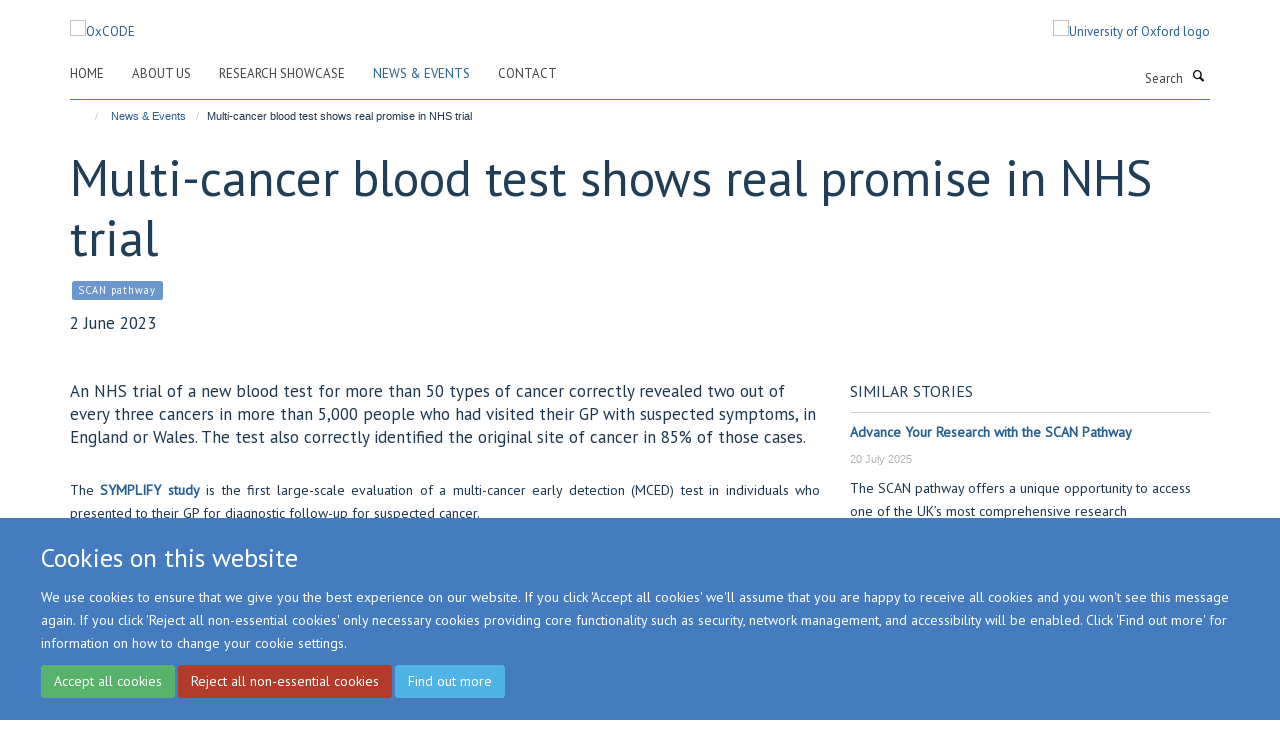

--- FILE ---
content_type: text/html;charset=utf-8
request_url: https://www.oxcode.ox.ac.uk/news/multi-cancer-blood-test-shows-real-promise-in-nhs-trial
body_size: 9157
content:
<!doctype html>
<html xmlns="http://www.w3.org/1999/xhtml" lang="en" xml:lang="en">

    <head><base href="https://www.oxcode.ox.ac.uk/news/multi-cancer-blood-test-shows-real-promise-in-nhs-trial/" />
        <meta charset="utf-8" />
        <meta name="viewport" content="width=device-width, initial-scale=1.0" />
        <meta name="apple-mobile-web-app-capable" content="yes" />
        <meta name="apple-mobile-web-app-title" content="Haiku" />
        
        <meta http-equiv="Content-Type" content="text/html; charset=utf-8" /><meta content="An NHS trial of a new blood test for more than 50 types of cancer correctly revealed two out of every three cancers in more than 5,000 people who had visited their GP with suspected symptoms, in England or Wales. The test also correctly identified the original site of cancer in 85% of those cases." name="description" /><meta name="og:title" content="Multi-cancer blood test shows real promise in NHS trial" /><meta name="og:description" content="An NHS trial of a new blood test for more than 50 types of cancer correctly revealed two out of every three cancers in more than 5,000 people who had visited their GP with suspected symptoms, in England or Wales. The test also correctly identified the original site of cancer in 85% of those cases." /><meta name="og:url" content="https://www.oxcode.ox.ac.uk/news/multi-cancer-blood-test-shows-real-promise-in-nhs-trial" /><meta name="og:image" content="https://www.oxcode.ox.ac.uk/images/news/blood-test-pixabay/responsive_image?scale=w1140&amp;ratio=r16x9" /><meta name="twitter:card" content="summary_large_image" /><meta name="twitter:title" content="Multi-cancer blood test shows real promise in NHS trial" /><meta name="twitter:description" content="An NHS trial of a new blood test for more than 50 types of cancer correctly revealed two out of every three cancers in more than 5,000 people who had visited their GP with suspected symptoms, in England or Wales. The test also correctly identified the original site of cancer in 85% of those cases." /><meta name="twitter:image" content="https://www.oxcode.ox.ac.uk/images/news/blood-test-pixabay/responsive_image?scale=w1140&amp;ratio=r16x9" /><meta name="generator" content="Plone - http://plone.org" /><meta itemprop="url" content="https://www.oxcode.ox.ac.uk/news/multi-cancer-blood-test-shows-real-promise-in-nhs-trial" /><title>Multi-cancer blood test shows real promise in NHS trial — OxCODE</title>
        
        
        
        
        
    <link rel="stylesheet" type="text/css" media="screen" href="https://www.oxcode.ox.ac.uk/portal_css/Turnkey%20Theme/resourcecollective.cookielawcookielaw-cachekey-51342a3752059e9fa39d2ffcf7221a3c.css" /><link rel="stylesheet" type="text/css" href="https://www.oxcode.ox.ac.uk/portal_css/Turnkey%20Theme/themebootstrapcssselect2-cachekey-9ede7f1068880e6d07aa8439bde9ae88.css" /><link rel="stylesheet" type="text/css" href="https://www.oxcode.ox.ac.uk/portal_css/Turnkey%20Theme/themebootstrapcssmagnific.popup-cachekey-5626d06c17b71263ff3408e517113223.css" /><link rel="stylesheet" type="text/css" media="screen" href="https://www.oxcode.ox.ac.uk/portal_css/Turnkey%20Theme/resourcecollective.covercsscover-cachekey-9c7a795b6777ec2cf34d5b6cd50fb075.css" /><link rel="stylesheet" type="text/css" media="screen" href="https://www.oxcode.ox.ac.uk/portal_css/Turnkey%20Theme/resourcehaiku.coveroverlays-cachekey-ec9e8e720bc80d804a098728fe3c5862.css" /><link rel="stylesheet" type="text/css" href="https://www.oxcode.ox.ac.uk/portal_css/Turnkey%20Theme/resourcehaiku.coverhaiku.chooser-cachekey-af013babf032b9ebdb267b397a2909d1.css" /><link rel="stylesheet" type="text/css" href="https://www.oxcode.ox.ac.uk/portal_css/Turnkey%20Theme/resourcehaiku.widgets.imagehaiku.image.widget-cachekey-772f542ca3287c49d5ada3995e58a155.css" /><link rel="canonical" href="https://www.oxcode.ox.ac.uk/news/multi-cancer-blood-test-shows-real-promise-in-nhs-trial" /><link rel="search" href="https://www.oxcode.ox.ac.uk/@@search" title="Search this site" /><link rel="shortcut icon" type="image/x-icon" href="https://www.oxcode.ox.ac.uk/favicon.ico?v=382d9b44-f906-11f0-be55-c7bc867cde1e" /><link rel="apple-touch-icon" href="https://www.oxcode.ox.ac.uk/apple-touch-icon.png?v=382d9b45-f906-11f0-be55-c7bc867cde1e" /><script type="text/javascript" src="https://www.oxcode.ox.ac.uk/portal_javascripts/Turnkey%20Theme/resourcecollective.cookielawcookielaw_disabler-cachekey-05f9319dc92840fe635c6807f195bcc2.js"></script><script type="text/javascript" src="https://www.oxcode.ox.ac.uk/portal_javascripts/Turnkey%20Theme/themebootstrapjsvendorrespond-cachekey-37ac4c9c5b9c2d573799b306250c72a2.js"></script><script type="text/javascript" src="https://www.oxcode.ox.ac.uk/portal_javascripts/Turnkey%20Theme/resourceplone.app.jquery-cachekey-a8ed12006a16f2f04b710acd36d1f445.js"></script><script type="text/javascript" src="https://www.oxcode.ox.ac.uk/portal_javascripts/Turnkey%20Theme/++theme++bootstrap/js/vendor/bootstrap.js"></script><script type="text/javascript" src="https://www.oxcode.ox.ac.uk/portal_javascripts/Turnkey%20Theme/themebootstrapjspluginsvendorjquery.trunk8-cachekey-c014c427c37d218ed19a2ee83217ce76.js"></script><script type="text/javascript" src="https://www.oxcode.ox.ac.uk/portal_javascripts/Turnkey%20Theme/plone_javascript_variables-cachekey-02a04408f5bd6b1b2ec8e5d11497ab9f.js"></script><script type="text/javascript" src="https://www.oxcode.ox.ac.uk/portal_javascripts/Turnkey%20Theme/resourceplone.app.jquerytools-cachekey-a3cc02d88654815d3da78dfd07e37132.js"></script><script type="text/javascript" src="https://www.oxcode.ox.ac.uk/portal_javascripts/Turnkey%20Theme/mark_special_links-cachekey-8f85f823b1e296e327317981001df40d.js"></script><script type="text/javascript" src="https://www.oxcode.ox.ac.uk/portal_javascripts/Turnkey%20Theme/resourceplone.app.discussion.javascriptscomments-cachekey-b0de14889cb83eafc0f43a397061d9b0.js"></script><script type="text/javascript" src="https://www.oxcode.ox.ac.uk/portal_javascripts/Turnkey%20Theme/themebootstrapjspluginsvendorselect2-cachekey-921c18e6194c213dd37596aa927ba670.js"></script><script type="text/javascript" src="https://www.oxcode.ox.ac.uk/portal_javascripts/Turnkey%20Theme/++theme++bootstrap/js/plugins/vendor/jquery.html5-placeholder-shim.js"></script><script type="text/javascript" src="https://www.oxcode.ox.ac.uk/portal_javascripts/Turnkey%20Theme/++theme++bootstrap/js/vendor/hammer.js"></script><script type="text/javascript" src="https://www.oxcode.ox.ac.uk/portal_javascripts/Turnkey%20Theme/themebootstrapjspluginshaikujquery.navigation-portlets-cachekey-172774220df6a0eb8d07eeeb7ed6552d.js"></script><script type="text/javascript" src="https://www.oxcode.ox.ac.uk/portal_javascripts/Turnkey%20Theme/themebootstrapjspluginsvendormasonry-cachekey-aa80290ae362548001a606bb779d4d14.js"></script><script type="text/javascript" src="https://www.oxcode.ox.ac.uk/portal_javascripts/Turnkey%20Theme/themebootstrapjspluginsvendorimagesloaded-cachekey-49f09f9e4187ff1cf2f73a8d59644032.js"></script><script type="text/javascript" src="https://www.oxcode.ox.ac.uk/portal_javascripts/Turnkey%20Theme/++theme++bootstrap/js/plugins/vendor/jquery.lazysizes.js"></script><script type="text/javascript" src="https://www.oxcode.ox.ac.uk/portal_javascripts/Turnkey%20Theme/++theme++bootstrap/js/plugins/vendor/jquery.magnific.popup.js"></script><script type="text/javascript" src="https://www.oxcode.ox.ac.uk/portal_javascripts/Turnkey%20Theme/themebootstrapjspluginsvendorjquery.toc-cachekey-2e73de34dea1acd3bf6a5314e65bd525.js"></script><script type="text/javascript" src="https://www.oxcode.ox.ac.uk/portal_javascripts/Turnkey%20Theme/++theme++bootstrap/js/turnkey-various.js"></script><script type="text/javascript" src="https://www.oxcode.ox.ac.uk/portal_javascripts/Turnkey%20Theme/resourcecollective.coverjsmain-cachekey-cb97d67e16083b574af2697e63a55eb5.js"></script><script type="text/javascript" src="https://www.oxcode.ox.ac.uk/portal_javascripts/Turnkey%20Theme/resourcehaiku.mmenu.jsjquery.mmenu.all.min-cachekey-3b4163e5c3641ef56ef3fe165d05b585.js"></script><script type="text/javascript" src="https://www.oxcode.ox.ac.uk/portal_javascripts/Turnkey%20Theme/resourcecollective.cookielawcookielaw_banner-cachekey-f347759d7154deb65ecac155d980d576.js"></script><script type="text/javascript">
        jQuery(function($){
            if (typeof($.datepicker) != "undefined"){
              $.datepicker.setDefaults(
                jQuery.extend($.datepicker.regional[''],
                {dateFormat: 'mm/dd/yy'}));
            }
        });
        </script><script async="" src="https://www.googletagmanager.com/gtag/js?id=UA-154728165-1"></script><script>
  window.dataLayer = window.dataLayer || [];
  function gtag(){dataLayer.push(arguments);}
  gtag('js', new Date());

  gtag('config', 'UA-154728165-1', { 'anonymize_ip': true });
  gtag('config', 'G-H98T7H7ZQ8');
</script><script async="" src="https://www.googletagmanager.com/gtag/js?id=G-M7W1X47XY6"></script><script>
window.dataLayer = window.dataLayer || [];
function gtag(){dataLayer.push(arguments);}
gtag('js', new Date());
gtag('config', 'G-M7W1X47XY6');
</script>
    <link href="https://www.oxcode.ox.ac.uk/++theme++sublime-tufts-blue/screen.css" rel="stylesheet" />
  
    <link href="https://www.oxcode.ox.ac.uk/++theme++sublime-tufts-blue/style.css" rel="stylesheet" />
  <style type="text/css" class="extra-css" id="global-extra-css">@import url("https://tools.ndm.ox.ac.uk/haiku_css/general.css");</style></head>

    <body class="template-view portaltype-newsitem site-Plone section-news subsection-multi-cancer-blood-test-shows-real-promise-in-nhs-trial userrole-anonymous no-toolbar mount-040" dir="ltr"><div id="cookienotification">

    <div class="container">
    
        <div class="row">
        
            <div class="col-md-12">
                <h2>
                    Cookies on this website
                </h2>
                
            </div>
        
            <div class="col-md-12">
                <p>
                    We use cookies to ensure that we give you the best experience on our website. If you click 'Accept all cookies' we'll assume that you are happy to receive all cookies and you won't see this message again. If you click 'Reject all non-essential cookies' only necessary cookies providing core functionality such as security, network management, and accessibility will be enabled. Click 'Find out more' for information on how to change your cookie settings.
                </p>
                
            </div>
    
            <div class="col-md-12">
                <a class="btn btn-success cookie-continue" href="https://www.oxcode.ox.ac.uk/@@enable-cookies?&amp;came_from=https://www.oxcode.ox.ac.uk/news/multi-cancer-blood-test-shows-real-promise-in-nhs-trial">Accept all cookies</a>
                <a class="btn btn-danger cookie-disable" href="https://www.oxcode.ox.ac.uk/@@disable-cookies?came_from=https://www.oxcode.ox.ac.uk/news/multi-cancer-blood-test-shows-real-promise-in-nhs-trial">Reject all non-essential cookies</a>
                <a class="btn btn-info cookie-more" href="https://www.oxcode.ox.ac.uk/cookies">Find out more</a>
            </div> 
            
        </div>
    
    </div>
     
</div><div id="site-wrapper" class="container-fluid">

            <div class="modal fade" id="modal" tabindex="-1" role="dialog" aria-hidden="true"></div>

            

            

            <div id="site-header" class="container">

                <div id="site-status"></div>

                

                <header class="row">
                    <div class="col-xs-10 col-sm-6">
                        <a id="primary-logo" title="OxCODE" href="https://www.oxcode.ox.ac.uk"><img src="https://www.oxcode.ox.ac.uk/images/logos/ox_centre_cancer_early_detection_and_prevention_logo_cmyk_larger.png" alt="OxCODE" /></a>
                    </div>
                    <div class="col-sm-6 hidden-xs">
                        <div class="heading-spaced">
                            <div id="site__secondary-logo">
                                
        <a href="http://www.ox.ac.uk/" title="University of Oxford logo" target="_blank" rel="noopener"><img src="https://www.oxcode.ox.ac.uk/images/logos/square-rbg.png" alt="University of Oxford logo" class="img-responsive logo-secondary" /></a>
    
                            </div>
                            <div id="site-actions">

        <ul class="list-unstyled list-inline text-right">
    
            
    
            
                
                    <li id="siteaction-sitemap">
                        <a href="https://www.oxcode.ox.ac.uk/sitemap" title="" accesskey="3">Site Map</a>
                    </li>
                
            
            
                
                    <li id="siteaction-accessibility">
                        <a href="https://www.oxcode.ox.ac.uk/accessibility" title="" accesskey="0">Accessibility</a>
                    </li>
                
            
            
                
                    <li id="siteaction-cookie-policy">
                        <a href="https://www.oxcode.ox.ac.uk/cookies" title="" accesskey="">Cookies</a>
                    </li>
                
            
            
                
                    <li id="siteaction-contact-us">
                        <a href="https://www.oxcode.ox.ac.uk/contact" title="" accesskey="">Contact us</a>
                    </li>
                
            
            
                
                    <li id="siteaction-login">
                        <a href="https://www.oxcode.ox.ac.uk/Shibboleth.sso/Login?target=https://www.oxcode.ox.ac.uk/shibboleth_loggedin?came_from=https://www.oxcode.ox.ac.uk/news/multi-cancer-blood-test-shows-real-promise-in-nhs-trial" title="" accesskey="">Log in</a>
                    </li>
                
            
    
        </ul>
    </div>
                        </div>
                    </div>
                    <div class="col-xs-2 visible-xs">
                        <a href="#mmenu" role="button" class="btn btn-default" aria-label="Toggle menu">
                            <i class="glyphicon glyphicon-menu"></i>
                        </a>
                    </div>
                </header>

                <nav role="navigation">
                    <div class="row">
                        <div class="col-sm-10">
                            <div id="site-bar" class="collapse navbar-collapse">

	    <ul class="nav navbar-nav">

            

	            <li class="dropdown" id="portaltab-index_html">
	                <a href="https://www.oxcode.ox.ac.uk" title="" data-toggle="">Home</a>
                    
	            </li>

            
            

	            <li class="dropdown" id="portaltab-about">
	                <a href="https://www.oxcode.ox.ac.uk/about" title="" data-toggle="">About us</a>
                    
	            </li>

            
            

	            <li class="dropdown" id="portaltab-research-showcase">
	                <a href="https://www.oxcode.ox.ac.uk/research-showcase" title="" data-toggle="">Research Showcase</a>
                    
	            </li>

            
            

	            <li class="dropdown active" id="portaltab-news">
	                <a href="https://www.oxcode.ox.ac.uk/news" title="" data-toggle="">News &amp; Events</a>
                    
	            </li>

            
            

	            <li class="dropdown" id="portaltab-contact">
	                <a href="https://www.oxcode.ox.ac.uk/contact" title="" data-toggle="">Contact</a>
                    
	            </li>

            

            

	    </ul>

    </div>
                        </div>
                        <div class="col-sm-2">
                            <form action="https://www.oxcode.ox.ac.uk/@@search" id="site-search" class="form-inline" role="form">
                                <div class="input-group">
                                    <label class="sr-only" for="SearchableText">Search</label>
                                    <input type="text" class="form-control" name="SearchableText" id="SearchableText" placeholder="Search" />
                                    <span class="input-group-btn">
                                        <button class="btn" type="submit" aria-label="Search"><i class="glyphicon-search"></i></button>
                                    </span>
                                </div>
                            </form>
                        </div>
                    </div>
                </nav>

                <div class="container">
                    <div class="row">
                        <div class="col-md-12">
                            <ol class="breadcrumb" id="site-breadcrumbs"><li><a title="Home" href="https://www.oxcode.ox.ac.uk"><span class="glyphicon glyphicon-home"></span></a></li><li><a href="https://www.oxcode.ox.ac.uk/news">News &amp; Events</a></li><li class="active">Multi-cancer blood test shows real promise in NHS trial</li></ol>
                        </div>
                    </div>
                </div>

            </div>

            <div id="content" class="container ">

                            

                            

            

        <div itemscope="" itemtype="http://schema.org/Article">

            <meta itemprop="url" content="https://www.oxcode.ox.ac.uk/news/multi-cancer-blood-test-shows-real-promise-in-nhs-trial" />

            
                <div id="above-page-header">
    

</div>
            

            
                
                
                    
                        <div class="page-header">
                            <div class="row">
                                    
                                <div class="col-xs-12 col-sm-12">
                                    
                                    
                                        <h1>
                                            <span itemprop="name headline">Multi-cancer blood test shows real promise in NHS trial</span>
                                            <small>
                                                
                                            </small>
                                        </h1>
                                    
                                    
                                    
                
                    <div id="below-page-title">
</div>

                    
                        

    
    
        <ul class="list-unstyled list-inline categories-list">
	        
	        		<li>
		            <a href="https://www.oxcode.ox.ac.uk/news/search?category=scan-pathway" title="SCAN pathway">
		                <span class="label label-primary">SCAN pathway</span>
		            </a>
		        </li>
	        
	   	</ul>

    


                    
                    
                    <p class="lead" itemprop="datePublished">2 June 2023</p>
                    
                
                                    
                                </div>
                                    
                                
                                            
                            </div>
                        </div>
                    
                    
                    
                    
                 
            

            
                <div id="below-page-header"></div>
            

            
                <div id="above-page-content"></div>
            

            
                <div class="row">
        
                    <div id="site-content" class="col-sm-8">

                        

                            
                                
                            

                            
                                
                                    
                                        <p class="lead" itemprop="description">An NHS trial of a new blood test for more than 50 types of cancer correctly revealed two out of every three cancers in more than 5,000 people who had visited their GP with suspected symptoms, in England or Wales. The test also correctly identified the original site of cancer in 85% of those cases.</p>
                                    
                                
                            

                            
                                
                                    
                                
                            
            
                            <div class="row">
                                <div id="site-content-body" class="col-sm-12">
            
                                    
                                        <div class="rich-text" itemprop="articleBody"><div><p style="text-align: justify; ">The <a href="https://www.cancer.ox.ac.uk/research/projects/symplify">SYMPLIFY study</a> is the first large-scale evaluation of a multi-cancer early detection (MCED) test in individuals who presented to their GP for diagnostic follow-up for suspected cancer.</p>
<p style="text-align: justify; ">The study enrolled 6,238 patients, aged 18 and older, in England and Wales who were referred for urgent imaging, endoscopy or other diagnostic modalities to investigate symptoms suspicious for possible gynaecological, lung, lower GI or upper GI cancer, or who had presented with non-specific symptoms. Participants provided a blood sample, from which DNA was isolated and tested. The most commonly reported symptoms leading to referral were unexpected weight loss (24.1%), change in bowel habit (22.0%), post-menopausal bleeding (16.0%), rectal bleeding (15.7%), abdominal pain (14.5%), pain (10.6%), difficulty swallowing (8.8%) and anaemia (7.1%).</p>
<p style="text-align: justify; "> </p>
<p class="callout">Earlier cancer detection and subsequent intervention has the potential to greatly improve patient outcomes. Most patients diagnosed with cancer first see a primary care physician for the investigation of symptoms suggestive of cancer, like weight loss, anaemia, or abdominal pain, which can be complex as there are multiple potential causes. New tools that can both expedite cancer diagnosis and potentially avoid invasive and costly investigations are needed to more accurately triage patients who present with non-specific cancer symptoms. The high overall specificity, positive predictive value, and accuracy of the cancer signal detected and cancer signal origin prediction that was reported across cancer types in the SYMPLIFY study indicate that a positive MCED test could be used to confirm that symptomatic patients should be evaluated for cancer before pursuing other diagnoses.<span> - <a href="https://www.phc.ox.ac.uk/team/brian-nicholson">Brian D. Nicholson</a>, Associate Professor at Oxford’s <a href="https://www.phc.ox.ac.uk/">Nuffield Department of Primary Care Health Sciences</a>, and co-lead investigator of the study.<br /></span></p>
<p style="text-align: justify; ">Within the study, 368 (6.7%) of the 5,461 evaluable patients were diagnosed with cancer through standard of care. The most common cancer diagnoses were colorectal (37.2%), lung (22.0%), uterine (8.2%), oesophago-gastric (6.0%) and ovarian (3.8%).</p>
<p style="text-align: justify; ">The University of Oxford sponsored the <a href="https://www.cancer.ox.ac.uk/research/projects/symplify">SYMPLIFY </a>study and was responsible for data collection, analysis and interpretation. The study was funded by US healthcare company GRAIL with support from National Health Service (NHS) England, NHS Wales, the National Institute for Health and Care Research (NIHR) and NIHR Oxford Biomedical Research Centre.</p>
<p style="text-align: justify; ">GRAIL’s MCED test detected a cancer signal in 323 people, 244 in whom cancer was diagnosed, resulting in a positive predictive value (PPV) of 75.5%, negative predictive value (NPV) of 97.6%, and specificity of 98.4%. The overall sensitivity of the MCED test was 66.3%, ranging from 24.2% in stage I cancers to 95.3% in stage IV, and increased with age and later cancer stage. The overall accuracy of the top CSO prediction after a positive MCED test was 85.2%. The mean age of patients in the study was 62.1 years old.</p>
<p style="text-align: justify; "> </p>
<p class="callout">This is a fantastic example of how academia and industry can work together for patient benefit, recruiting over 6,000 patients to SYMPLIFY in under six months and within less than a year of launching the project. We are committed to diagnosing cancers earlier, when they can be cured, and this study is an important step on that journey. SYMPLIFY also shows that we can run trials at scale using digital systems to deliver research quickly and cost effectively, with the help of the NIHR’s Clinical Research Network.<span> - <a href="https://www.nihr.ac.uk/people/mcshane-helen/32277">Professor Helen McShane</a>, Director of the NIHR Oxford Biomedical Research Centre</span></p>
<p style="text-align: justify; ">‘GRAIL’s earlier PATHFINDER study previously demonstrated that adding GRAIL’s MCED testing to standard of care screening more than doubled the number of cancers detected compared with standard screening alone in adults with no symptoms or suspicion of cancer. Now, the SYMPLIFY data confirm the potential benefit of methylation-based MCED blood tests as a diagnostic aid for use in the symptomatic patient population,’ said Sir Harpal Kumar, President of GRAIL Europe. ‘These exciting results will inform our development of an optimized classifier for use in symptomatic patients with a suspicion of cancer.’</p></div></div>
                                    
                                    
                                </div>
            
                                
            
                            </div>
            
                            
                                <div id="below-page-body">

    


</div>
                            
                        
        
                    </div>
        
                    <div class="site-sidebar col-sm-4">
        
                        <div id="aside-page-content"></div>
              
                        
                            

    

        <div class="portlet portlet-similaritems box-border-none box-plain">

            <h3>Similar stories</h3>

            <div itemscope="" itemtype="http://schema.org/ItemList">
                
                    

    <div class="listing-item listing-item-news" itemscope="" itemprop="itemListElement" itemtype="http://schema.org/NewsArticle">

        <div class="row">

            

            <div class="col-xs-12">

                

    <h2 class="media-heading">
        <a href="https://www.oxcode.ox.ac.uk/news/advance-your-research-with-the-scan-pathway" title="The SCAN pathway offers a unique opportunity to access one of the UK’s most comprehensive research infrastructures for non-specific cancer symptoms." itemprop="name" class="state-published">Advance Your Research with the SCAN Pathway</a>
    </h2>



                <p class="details">
                    
                        <span itemprop="datePublished">20 July 2025</span>
                    
                </p>

                

                
            
                
                    <p itemprop="description">The SCAN pathway offers a unique opportunity to access one of the UK’s most comprehensive research infrastructures for non-specific cancer symptoms.</p>
                

            </div>

        </div>

    </div>



                
                
                    

    <div class="listing-item listing-item-news" itemscope="" itemprop="itemListElement" itemtype="http://schema.org/NewsArticle">

        <div class="row">

            

            <div class="col-xs-12">

                

    <h2 class="media-heading">
        <a href="https://www.oxcode.ox.ac.uk/news/oxford-researchers-develop-blood-test-to-enable-early-detection-of-multiple-cancers" title="Oxford University researchers have unveiled a new blood test – powered by machine learning – which shows real promise in detecting multiple types of cancer in their earliest stages, when the disease is hardest to detect." itemprop="name" class="state-published">Oxford researchers develop blood test to enable early detection of multiple cancers</a>
    </h2>



                <p class="details">
                    
                </p>

                

                
            
                

            </div>

        </div>

    </div>



                
            </div>

        </div>

    



                        
        
                    </div>
        
                </div>
            

            
                <div id="below-page-content"></div>
            
            
        </div>

    

        
                        </div>

            <footer id="site-footer" class="container" itemscope="" itemtype="http://schema.org/WPFooter">
        <hr />
        





    <div class="row" style="margin-bottom:20px">

        <div class="col-md-4">
            
        </div>

        <div class="col-md-8">
            
                <div id="site-copyright">
                    ©
                    2026
                    Oxford Centre for Early Cancer Detection, University of Oxford
                </div>
            
            
                <ul id="footer-nav" class="list-inline">
                    
                        <li>
                            <a href="http://www.admin.ox.ac.uk/foi" target="_blank" rel="noopener">Freedom of Information</a>
                        </li>
                    
                    
                        <li>
                            <a href="https://www.oxcode.ox.ac.uk/data-privacy-policy" rel="noopener">Privacy Policy</a>
                        </li>
                    
                    
                        <li>
                            <a href="http://www.ox.ac.uk/copyright" target="_blank" rel="noopener">Copyright Statement</a>
                        </li>
                    
                    
                        <li>
                            <a href="https://www.oxcode.ox.ac.uk/accessibility" rel="noopener">Accessibility Statement</a>
                        </li>
                    
                    
                        <li>
                            <a href="/cookies" rel="noopener">Cookies</a>
                        </li>
                    
                </ul>
            
        </div>
    </div>





    <div id="site-actions-footer" class="visible-xs-block" style="margin:20px 0">

        <ul class="list-unstyled list-inline text-center">

            
                
                    <li id="siteaction-sitemap">
                        <a href="https://www.oxcode.ox.ac.uk/sitemap" title="Site Map" accesskey="3">Site Map</a>
                    </li>
                
            
            
                
                    <li id="siteaction-accessibility">
                        <a href="https://www.oxcode.ox.ac.uk/accessibility" title="Accessibility" accesskey="0">Accessibility</a>
                    </li>
                
            
            
                
                    <li id="siteaction-cookie-policy">
                        <a href="https://www.oxcode.ox.ac.uk/cookies" title="Cookies" accesskey="">Cookies</a>
                    </li>
                
            
            
                
                    <li id="siteaction-contact-us">
                        <a href="https://www.oxcode.ox.ac.uk/contact" title="Contact us" accesskey="">Contact us</a>
                    </li>
                
            
            
                
                    <li id="siteaction-login">
                        <a href="https://www.oxcode.ox.ac.uk/Shibboleth.sso/Login?target=https://www.oxcode.ox.ac.uk/shibboleth_loggedin?came_from=https://www.oxcode.ox.ac.uk/news/multi-cancer-blood-test-shows-real-promise-in-nhs-trial" title="Log in" accesskey="">Log in</a>
                    </li>
                
            

        </ul>
    </div>





    <div id="site-footer-logos" class="row" style="margin-bottom:20px">
        <div class="col-sm-12">
            <ul class="list-inline list-unstyled footer-logos">
                <li>
                    
                        <img src="https://www.oxcode.ox.ac.uk/images/footer-logos/ox_centre_cancer_early_detection_and_prevention_logo_cmyk_larger.png/@@images/image/w760" alt="Oxford Centre for Cancer Early Detection and Prevention" class="img-responsive" />
                    
                </li>
                <li>
                    <a href="http://www.ox.ac.uk/" title="" target="_blank" rel="noopener">
                        <img src="https://www.oxcode.ox.ac.uk/images/footer-logos/ox_brand_cmyk_pos.jpg/@@images/image/w760" alt="University of Oxford logo" class="img-responsive" />
                    </a>
                </li>
                <li>
                    
                        <img src="https://www.oxcode.ox.ac.uk/images/footer-logos/ouh_ft_nhs_logo_process_resized.jpg/@@images/image/w760" alt="Oxford University Hospitals NHS Foundation Trust logo" class="img-responsive" />
                    
                </li>
            </ul>
        </div>
    </div>







    </footer>

        </div><div id="haiku-mmenu">

            <nav id="mmenu" data-counters="true" data-searchfield="true" data-title="Menu" data-search="true">
                <ul>
                    <li>


    <a href="https://www.oxcode.ox.ac.uk/front-page" class="state-published" title="">
        <span>Homepage</span>
    </a>

</li>
<li>


    <a href="https://www.oxcode.ox.ac.uk/about" class="state-published" title="">
        <span>About us</span>
    </a>

<ul>
<li>


    <a href="https://www.oxcode.ox.ac.uk/about/about-us" class="state-published" title="">
        <span>About Us</span>
    </a>

</li>
<li>


    <a href="https://www.oxcode.ox.ac.uk/about/strategic-objectives" class="state-published" title="">
        <span>Vision &amp; Strategic objectives</span>
    </a>

</li>
<li>


    <a href="https://www.oxcode.ox.ac.uk/about/oxcode-funding-scheme" class="state-published" title="">
        <span>OxCODE Funding Scheme</span>
    </a>

</li>
<li>


    <a href="https://www.oxcode.ox.ac.uk/about/oxcode-travel-award" class="state-published" title="">
        <span>OxCODE Travel Award</span>
    </a>

</li>
<li>


    <a href="https://www.oxcode.ox.ac.uk/about/governance" class="state-published" title="">
        <span>Governance</span>
    </a>

</li>
<li>


    <a href="https://www.oxcode.ox.ac.uk/about/members" class="state-published" title="">
        <span>Members</span>
    </a>

</li>

</ul>
</li>
<li>


    <a href="https://www.oxcode.ox.ac.uk/research-showcase" class="state-published" title="Examples of some of Oxford's cancer early detection and prevention programmes">
        <span>Research Showcase</span>
    </a>

<ul>
<li>


    <a href="https://www.oxcode.ox.ac.uk/research-showcase/liver-cancer" class="state-published" title="This CRUK-funded programme led by Professor Ellie Barnes is characterising the pre-cancerous liver microenvironment and integrating multi-modal technologies to develop and refine strategies for translatable liver cancer risk prediction and early detection.">
        <span>DeLIVER: Early detection of hepatocellular liver cancer</span>
    </a>

</li>
<li>


    <a href="https://www.oxcode.ox.ac.uk/research-showcase/the-suspected-cancer-scan-pathway" class="state-published" title="Accelerating diagnosis in people with non-specific symptoms of cancer">
        <span>The Suspected CANcer (SCAN) pathway</span>
    </a>

</li>
<li>


    <a href="https://www.oxcode.ox.ac.uk/research-showcase/preventive-cancer-vaccines" class="state-published" title="">
        <span>Vaccines for cancer prevention</span>
    </a>

</li>
<li>


    <a href="https://www.oxcode.ox.ac.uk/research-showcase/lung-cancer-earlier-diagnosis" class="state-published" title="The University of Oxford is leading two programmes of research focused on accelerating pathways for the earlier diagnosis of lung cancer. These programmes have received a total of &gt;£12.5 million funding from UK Research and Innovation, the National Institute for Health Research, Cancer Research UK and industry.">
        <span>Lung cancer earlier diagnosis</span>
    </a>

</li>
<li>


    <a href="https://www.oxcode.ox.ac.uk/research-showcase/TAPS" class="state-published" title="Drs Chunxiao Song and Benjamin Schuster-Böckler have developed a new, more sensitive detection method for methylated DNA with potential for use as a liquid biopsy test for cancer.">
        <span>Epigenetic sequencing using TAPS</span>
    </a>

</li>

</ul>
</li>
<li>


    <a href="https://www.oxcode.ox.ac.uk/news" class="state-published" title="">
        <span>News &amp; Events</span>
    </a>

</li>
<li>


    <a href="https://www.oxcode.ox.ac.uk/contact" class="state-published" title="">
        <span>Contact</span>
    </a>

</li>

                </ul>
            </nav>

            <script type="text/javascript">
                $(document).ready(function() {
                    var menu = $("#mmenu");
                    menu.mmenu({
                        navbar: {title: menu.data("title")},
                        counters: menu.data("counters"),
                        searchfield: menu.data("search") ? {"resultsPanel": true} : {},
                        navbars: menu.data("search") ? {"content": ["searchfield"]} : {}
                    });
                    // fix for bootstrap modals
                    // http://stackoverflow.com/questions/35038146/bootstrap-modal-and-mmenu-menu-clashing
                    $(".mm-slideout").css("z-index", "auto");
                });
            </script>

         </div>
        <script type="text/javascript">$(document).ready(function(){
    console.log('ready');
    $.getScript('https://tools.ndm.ox.ac.uk/haiku_js/general.min.js', function(data) {
        console.log('got general.min.js');
    });
});</script>
    

    <script type="text/javascript">
        function deleteAllCookies() {
            var cookies = document.cookie.split("; ");
            for (var c = 0; c < cookies.length; c++) {
                if (!HAIKU_ALLOWED_COOKIES.some(v => cookies[c].includes(v))) {
                    var d = window.location.hostname.split(".");
                    while (d.length > 0) {    
                        var cookieBase1 = encodeURIComponent(cookies[c].split(";")[0].split("=")[0]) + '=; expires=Thu, 01-Jan-1970 00:00:01 GMT; domain=' + d.join('.') + '; path=';
                        var cookieBase2 = encodeURIComponent(cookies[c].split(";")[0].split("=")[0]) + '=; expires=Thu, 01-Jan-1970 00:00:01 GMT; domain=.' + d.join('.') + '; path=';
                        var p = location.pathname.split('/');
                        document.cookie = cookieBase1 + '/';
                        document.cookie = cookieBase2 + '/';
                        while (p.length > 0) {
                            document.cookie = cookieBase1 + p.join('/');
                            document.cookie = cookieBase2 + p.join('/');
                            p.pop();
                        };
                        d.shift();
                    }
                }
            }
        };
        if (!(document.cookie.includes('haiku_cookies_enabled'))) {
            deleteAllCookies();
        }
    </script>
    
</body>

</html>

--- FILE ---
content_type: text/css
request_url: https://www.oxcode.ox.ac.uk/++theme++sublime-tufts-blue/screen.css
body_size: 6016
content:
@import url(//fonts.googleapis.com/css?family=PT+Sans);.clearfix:before,.clearfix:after {content: " ";display: table;}.clearfix:after {clear: both;}.center-block {display: block;margin-left: auto;margin-right: auto;}.pull-right {float: right !important;}.pull-left {float: left !important;}.hide {display: none !important;}.show {display: block !important;}.invisible {visibility: hidden;}.text-hide {font: 0/0 a;color: transparent;text-shadow: none;background-color: transparent;border: 0;}.hidden {display: none !important;}.affix {position: fixed;}@-ms-viewport {width: device-width;}.visible-xs {display: none !important;}.visible-sm {display: none !important;}.visible-md {display: none !important;}.visible-lg {display: none !important;}.visible-xs-block,.visible-xs-inline,.visible-xs-inline-block,.visible-sm-block,.visible-sm-inline,.visible-sm-inline-block,.visible-md-block,.visible-md-inline,.visible-md-inline-block,.visible-lg-block,.visible-lg-inline,.visible-lg-inline-block {display: none !important;}.visible-print {display: none !important;}.visible-print-block {display: none !important;}.visible-print-inline {display: none !important;}.visible-print-inline-block {display: none !important;}body.mceContentBody h1,body.mceContentBody h2,body.mceContentBody h3,body.mceContentBody h4,body.mceContentBody h5,body.mceContentBody h6 {font-style: normal;font-weight: 300;line-height: 1.4;margin-bottom: 0.5rem;margin-top: 0.2rem;text-rendering: optimizeLegibility;}html,body {font-size: 13px;}body {color: #1d3850;font-family: "PT Sans", helvetica, arial, sans-serif;}span.figure span.image-caption,figure figcaption {background: #457cbf;}::-moz-selection {background: #fefeca;}::selection {background: #fefeca;}h1,.heading-1 {font-size: 3.84615rem;}h2,.heading-2 {font-size: 2.84615rem;}h3,.heading-3 {font-size: 2.15385rem;}h4,.heading-4 {font-size: 1.61538rem;}h5,.heading-5 {font-size: 1.23077rem;}h6,.heading-6 {font-size: 1rem;}h1,h2,h3,h4,h5,h6,.heading-1,.heading-2,.heading-3,.heading-4,.heading-5,.heading-6 {color: #203e58;font-family: "PT Sans", helvetica, arial, sans-serif;}p,li {color: #1d3850;}blockquote {color: #457cbf;}blockquote span {color: #457cbf;font-family: "PT Sans", helvetica, arial, sans-serif;}a {color: #266093;}a:hover,a:active,a:focus {color: #21537f;}.details,.detail {color: #b0b5b8;}.rich-text h1 {font-size: 1.92308rem;}.rich-text h2 {font-size: 1.42308rem;}.rich-text h3 {font-size: 1.4359rem;}.rich-text h4 {font-size: 1.07692rem;}.rich-text h5 {font-size: 0.82051rem;}.rich-text h6 {font-size: 0.66667rem;}.alert-success {background-color: #e4f3e7;border-color: #c2e2c9;color: #59B26C;}.alert-success hr {border-top-color: #b0dab9;}.alert-success .alert-link {color: #449455;}.alert-info {background-color: white;border-color: #d4edf9;color: #4fb3e5;}.alert-info hr {border-top-color: #bee3f5;}.alert-info .alert-link {color: #23a0de;}.alert-warning {background-color: white;border-color: #ffddce;color: #FF7335;}.alert-warning hr {border-top-color: #ffcbb5;}.alert-warning .alert-link {color: #ff5002;}.alert-danger {background-color: #efc0b9;border-color: #e59b90;color: #B23B2A;}.alert-danger hr {border-top-color: #e0887c;}.alert-danger .alert-link {color: #892d20;}.box-plain h2,.box-plain .heading-2 {font-family: "PT Sans", helvetica, arial, sans-serif;font-size: 1.53846rem;text-transform: uppercase;}.box-border-left,.box-border-right,.box-border-both {border-color: #457cbf;}.box-featured {background-color: #edf4fa;}#site-breadcrumbs li > a:hover {color: #457cbf;}.btn-secondary {transition: all 0.3s ease;background: #fff;border-color: #fff;border-bottom-right-radius: 0;border-top-right-radius: 0;border-right-width: 2px \9;color: #457cbf;font-size: 0.92308rem;margin: 0.76923rem 0;padding-right: 1.23077rem;position: relative;text-shadow: none;border-bottom-left-radius: 3px;border-top-left-radius: 3px;}.btn-secondary::after {transition: all 0.3s ease;content: "";position: absolute;top: 48.5%;margin-top: -1.15385rem;border-top: 1.15385rem solid transparent;border-bottom: 1.23077rem solid transparent;border-left: 1.15385rem solid;right: -1.23077rem;}.btn-secondary::after {z-index: 2;border-left-color: #fff;}.btn-secondary:hover {background: #91b1d9;border-color: #91b1d9;color: #fff;}.btn-secondary:hover::after {border-left-color: #91b1d9;}.haiku-slideshow .btn-secondary:hover {transition: all 0.3s ease;background: #fff;border-color: #fff;border-bottom-right-radius: 0;border-top-right-radius: 0;border-right-width: 2px \9;color: #457cbf;font-size: 0.92308rem;margin: 0.76923rem 0;padding-right: 1.23077rem;position: relative;text-shadow: none;border-bottom-left-radius: 3px;border-top-left-radius: 3px;}.haiku-slideshow .btn-secondary:hover::after {transition: all 0.3s ease;content: "";position: absolute;top: 48.5%;margin-top: -1.15385rem;border-top: 1.15385rem solid transparent;border-bottom: 1.23077rem solid transparent;border-left: 1.15385rem solid;right: -1.23077rem;}.haiku-slideshow .btn-secondary:hover::after {z-index: 2;border-left-color: #fff;}.haiku-slideshow .btn-secondary:hover:hover {background: #edf4fa;border-color: #edf4fa;color: #457cbf;}.haiku-slideshow .btn-secondary:hover:hover::after {border-left-color: #edf4fa;}.btn-default,.link-button {transition: all 0.3s ease;background-color: #457cbf;border-color: #457cbf;color: #fff;text-shadow: none;border-radius: 3px;}.btn-default:hover,.btn-default:focus,.link-button:hover,.link-button:focus {background-color: #2c689c;color: #fff;}.btn-default .caret,.link-button .caret {border-bottom-color: #fff !important;border-top-color: #fff !important;}.btn-primary {transition: all 0.3s ease;background: #457cbf;border-color: #457cbf;border-bottom-right-radius: 0;border-top-right-radius: 0;border-right-width: 2px \9;color: #fff;font-size: 0.92308rem;margin: 0.76923rem 0;padding-right: 1.23077rem;position: relative;text-shadow: none;border-bottom-left-radius: 3px;border-top-left-radius: 3px;}.btn-primary::after {transition: all 0.3s ease;content: "";position: absolute;top: 48.5%;margin-top: -1.15385rem;border-top: 1.15385rem solid transparent;border-bottom: 1.23077rem solid transparent;border-left: 1.15385rem solid;right: -1.23077rem;}.btn-primary::after {z-index: 2;border-left-color: #457cbf;}.btn-primary:hover {background: #2c689c;border-color: #2c689c;color: #fff;}.btn-primary:hover::after {border-left-color: #2c689c;}.btn-outline {transition: all 0.3s ease;background-color: transparent;border-color: #457cbf;color: #457cbf;text-shadow: none;border-radius: 3px;}.btn-outline:hover,.btn-outline:focus {background-color: transparent;border-color: #2c689c;color: #457cbf;}.btn-success {transition: all 0.3s ease;background-color: #59B26C;border-color: #59B26C;color: #fff;text-shadow: none;border-radius: 3px;}.btn-success:hover,.btn-success:focus {background-color: #2c689c;color: #fff;}.btn-success .caret {border-bottom-color: #fff !important;border-top-color: #fff !important;}.btn-info {transition: all 0.3s ease;background-color: #4fb3e5;border-color: #4fb3e5;color: #fff;text-shadow: none;border-radius: 3px;}.btn-info:hover,.btn-info:focus {background-color: #2c689c;color: #fff;}.btn-info .caret {border-bottom-color: #fff !important;border-top-color: #fff !important;}.btn-danger {transition: all 0.3s ease;background-color: #B23B2A;border-color: #B23B2A;color: #fff;text-shadow: none;border-radius: 3px;}.btn-danger:hover,.btn-danger:focus {background-color: #2c689c;color: #fff;}.btn-danger .caret {border-bottom-color: #fff !important;border-top-color: #fff !important;}.btn-warning {transition: all 0.3s ease;background-color: #FF7335;border-color: #FF7335;color: #fff;text-shadow: none;border-radius: 3px;}.btn-warning:hover,.btn-warning:focus {background-color: #2c689c;color: #fff;}.btn-warning .caret {border-bottom-color: #fff !important;border-top-color: #fff !important;}.load-more-button {transition: all 0.3s ease;background-color: #f8f8f8;border-color: #f8f8f8;color: #fff;text-shadow: none;border: 1px solid #ddd;color: #444;}.load-more-button:hover,.load-more-button:focus {background-color: #2c689c;color: #fff;}.load-more-button .caret {border-bottom-color: #fff !important;border-top-color: #fff !important;}#events-calendar .fc-event,#events-calendar .fc-event-dot {background-color: #457cbf;}#events-calendar .fc-event {border-color: #457cbf;}#events-calendar .fc-today {background-color: white;color: #457cbf;}#events-calendar .fc-day-grid .table-bordered .fc-day {border-right-color: #eeeeee;}#events-calendar .fc-body .fc-row {border-bottom-color: #eeeeee;}#events-calendar .fc-view .table-bordered .fc-day-header {border-bottom-color: #457cbf;}#events-calendar .fc-day-top .fc-day-number {color: #666;}.comment .commentDate {color: #b0b5b8;}#cookienotification {background: #457cbf;}#cookienotification .cookielaw-buttons a.cookie-continue {border-radius: 3px;color: #457cbf;}#cookienotification .cookielaw-buttons a.cookie-continue:hover {background: #edf4fa;}.tile-header h1,.tile-header h2,.tile-header h3,.tile-header h4,.tile-header h5,.tile-header h6,.tile-header .heading-1,.tile-header .heading-2,.tile-header .heading-3,.tile-header .heading-4,.tile-header .heading-5,.tile-header .heading-6 {color: #203e58;text-transform: uppercase;}.cover-richtext-tile.rich-text h1 {border: 0;font-family: "PT Sans", helvetica, arial, sans-serif;font-size: 3.84615rem;margin: 0 0 1.15385rem 0;padding-bottom: 0;padding-top: 0;text-transform: none;}.cover-list-tile .caption.caption-highlight {background-color: #457cbf;}.cover-col-background {background-color: #457cbf;}.tile-content .panel-default h3,.tile-content .panel-default .heading-3,.tile-header h3,.tile-header .heading-3 {font-size: 1.53846rem;}.cover-embed-tile .embed-description {background-color: #457cbf;}.dropzone {background: #edf4fa;border-color: #89b7de;}.dropzone .dz-message {color: #619fd3;}#haiku-feedback-tab a {background-color: #457cbf;font-family: "PT Sans", helvetica, arial, sans-serif;}#haiku-feedback-tab a:hover {background-color: #36639b;}.listing-item h4,.listing-item .media-heading {font-family: "PT Sans", helvetica, arial, sans-serif;}.listing-filters {background-color: #edf4fa;border-color: #d9e8f4;}.form-control {background-color: #fff;border-color: #dfe1e4;border-radius: 3px;color: #171717;}.form-control:focus {border-color: #457cbf;box-shadow: none;outline: 0;}.form-control[disabled],.form-control[readonly],fieldset[disabled] .form-control {background-color: #dfe1e4;}/* Filters on haiku.software */#search-filters select.form-control {border-color: #457cbf;color: #457cbf;}/**
 * Easy form
 */.fieldPreview.orderable .fieldControls a {transition: all 0.3s ease;background-color: #4fb3e5;border-color: #4fb3e5;color: #fff;text-shadow: none;border-radius: 3px;}.fieldPreview.orderable .fieldControls a:hover,.fieldPreview.orderable .fieldControls a:focus {background-color: #2c689c;color: #fff;}.fieldPreview.orderable .fieldControls a .caret {border-bottom-color: #fff !important;border-top-color: #fff !important;}.fieldPreview.orderable .fieldControls a.schemaeditor-delete-field {transition: all 0.3s ease;background-color: #B23B2A;border-color: #B23B2A;color: #fff;text-shadow: none;}.fieldPreview.orderable .fieldControls a.schemaeditor-delete-field:hover,.fieldPreview.orderable .fieldControls a.schemaeditor-delete-field:focus {background-color: #2c689c;color: #fff;}.fieldPreview.orderable .fieldControls a.schemaeditor-delete-field .caret {border-bottom-color: #fff !important;border-top-color: #fff !important;}.form .extraActions #add-field button,.form .extraActions #add-fieldset button {transition: all 0.3s ease;background-color: #457cbf;border-color: #457cbf;color: #fff;text-shadow: none;border-radius: 3px;}.form .extraActions #add-field button:hover,.form .extraActions #add-field button:focus,.form .extraActions #add-fieldset button:hover,.form .extraActions #add-fieldset button:focus {background-color: #2c689c;color: #fff;}.form .extraActions #add-field button .caret,.form .extraActions #add-fieldset button .caret {border-bottom-color: #fff !important;border-top-color: #fff !important;}select.form-control,select {border-color: #dfe1e4;}/**
 * Select 2 styles
 */.select2-container .select2-selection {border-radius: 3px;border-color: #dfe1e4;}.select2-container.select2-container--open .select2-selection,.select2-container.select2-container--open .select2-dropdown {border-color: #457cbf;}body.subsection-test-table-gallery table.plain tr td p,body.subsection-test-table-gallery table.plain tr th p {font-family: "PT Sans", helvetica, arial, sans-serif;}.mfp-figure figure figcaption .mfp-bottom-bar {background-color: #457cbf;}#contentchooser-content-show-button {background-color: #457cbf;font-family: "PT Sans", helvetica, arial, sans-serif;}#contentchooser-content-show-button:hover {background-color: #36639b;}#releases-accordion .release-title a {color: #284b76;}#hero.hero--center {background-color: #457cbf;}.glyphicon-twitter-bird,.glyphicon-twitter,.glyphicon-twitter-x {background-color: transparent;}.glyphicon-facebook,.glyphicon-blog,.glyphicon-instagram,.glyphicon-linkedin,.glyphicon-flickr,.glyphicon-orcid,.glyphicon-soundcloud,.glyphicon-vimeo,.glyphicon-youtube,.glyphicon-calendar {background-color: #457cbf;}.carousel-control .glyphicon-chevron-left,.carousel-control .glyphicon-chevron-right {background-color: #457cbf;}.carousel-control .glyphicon-chevron-left:hover,.carousel-control .glyphicon-chevron-left:active,.carousel-control .glyphicon-chevron-left:focus,.carousel-control .glyphicon-chevron-right:hover,.carousel-control .glyphicon-chevron-right:active,.carousel-control .glyphicon-chevron-right:focus {background-color: #284b76;}.glyphicon-calendar:hover,.glyphicon-calendar:active,.glyphicon-calendar:focus,.glyphicon-blog:hover,.glyphicon-blog:active,.glyphicon-blog:focus {background-color: #457cbf;}.social-media-icons .glyphicon-blog,.brand-icons .glyphicon-blog {background-color: #457cbf;}.social-media-icons .glyphicon-blog:hover,.brand-icons .glyphicon-blog:hover {background-color: #3c70ae;}/* Haiku Voting */.rating-container .rating-stars {color: #457cbf;}span.figure small,figure small {background-color: transparent;color: #fff;}span.figure small.inverted,figure small.inverted {background-color: #457cbf;bottom: 0;padding: 5px 10px;right: 0;}/* Colors */.label-default,span[class*="label-state-"] {border-color: #457cbf;color: #457cbf;}.label-primary {background-color: #6b97cc;}.label-primary[href]:hover,.label-primary[href]:focus {background-color: #457cbf;}.label-success {background-color: #59B26C;}.label-success[href]:hover,.label-success[href]:focus {background-color: #449455;}.label-info {background-color: #4fb3e5;}.label-info[href]:hover,.label-info[href]:focus {background-color: #23a0de;}.label-warning {background-color: #FF7335;}.label-warning[href]:hover,.label-warning[href]:focus {background-color: #ff5002;}.label-danger {background-color: #B23B2A;}.label-danger[href]:hover,.label-danger[href]:focus {background-color: #892d20;}.label-state-private {background-color: #FF7335;}.label-state-private[href]:hover,.label-state-private[href]:focus {background-color: #ff5002;}.label-state-expired {background-color: #B23B2A;}.label-state-expired[href]:hover,.label-state-expired[href]:focus {background-color: #892d20;}.row-bordered {border-bottom-color: #dfe1e4;}ul.media-list li.media .media-heading {font-family: "PT Sans", helvetica, arial, sans-serif;}ul.small-list a {color: #727295;}ul.small-list li.active a {color: #457cbf;}ul.formTabs {background: #edf4fa;}ul.formTabs li {color: #619fd3;}ul.formTabs.selected {background: #457cbf;}ul.formTabs.selected::after {border-color: #457cbf transparent transparent transparent;}ul.small-list a {color: #b0b5b8;}ul.list-bordered li p {color: #b0b5b8;}.listing-item {border-bottom-color: #dfe1e4;}.list-scroll__control {background-color: rgba(69, 124, 191, 0.8);color: #fff;}.list-scroll__control:hover {background-color: #457cbf;color: #fff;}.masonry-grid h3 {border-bottom-color: #dfe1e4;}.mm-menu .mm-title,.mm-menu .mm-listview > li a:not(.mm-next) {color: #457cbf !important;}.mm-menu .mm-title {font-size: 1.23077rem !important;font-weight: bold !important;}.modal .modal-dialog .modal-content {border-radius: 3px;}.modal .modal-dialog .modal-title {font-family: "PT Sans", helvetica, arial, sans-serif;}.modal .modal-body .modal-sidebar h4 {border-bottom-color: #c6cacf;font-family: "PT Sans", helvetica, arial, sans-serif;}.modal .modal-body::-webkit-scrollbar {background-color: #edf4fa;}.modal .modal-body::-webkit-scrollbar-track {background-color: #edf4fa;border-radius: 3px;}.modal .modal-body::-webkit-scrollbar-thumb {background-color: #89b7de;border-radius: 3px;}.navbar-inverse {background-color: #457cbf;border-color: transparent;}.pagination > li > a,.pagination > li > span {background-color: #edf4fa;border-radius: 3px;color: #75abd9;}.pagination > li.active > a,.pagination > li.active > span,.pagination > li.disabled > a,.pagination > li.disabled > span,.pagination > li > a:hover,.pagination > li > a:focus {background-color: #bdd7ed;color: #619fd3;}.list-accordion .panel-heading .panel-title {color: #b0b5b8;font-family: "PT Sans", helvetica, arial, sans-serif;}.list-accordion .panel-heading .panel-title:hover {color: #b0b5b8;}.panel.panel-accordion .panel-heading .heading {color: #203e58;font-family: "PT Sans", helvetica, arial, sans-serif;}.list-accordion .panel-collapse > .panel-body > .nav li a,.panel-collapse > .panel-body > .nav li a {color: #b0b5b8;}.site-sidebar .panel > .panel-heading {font-family: "PT Sans", helvetica, arial, sans-serif;}.site-sidebar .panel > .panel-heading,.tile-content .panel > .panel-heading {font-size: 1.53846rem;}#site-content-sidebar .panel-default .panel-heading,.tile-content .panel-default .panel-heading {text-transform: uppercase;}.job-accordion .panel {border-bottom-color: #dfe1e4;}.job-accordion .panel .panel-heading a.panel-title {color: #457cbf;}.panel.panel-accordion .panel-heading .heading a:active,.panel.panel-accordion .panel-heading .heading a:focus,.panel.panel-accordion .panel-heading .heading a:hover {color: #727295;}#edit-bar {background-color: #457cbf;}#edit-bar li.active a,#edit-bar li.open a,#edit-bar .dropdown-menu {background-color: #608fc8;}#edit-bar .dropdown-menu a:hover,#edit-bar .dropdown-menu a:focus {background-color: #457cbf;}#edit-bar .dropdown-menu .active.disabled a {background-color: #3c70ae;}#edit-bar .dropdown-menu .dropdown-header {color: #36639b;}.popover .popover-title {background-color: #457cbf;}.formTabs {border-bottom-color: #75abd9;}.formTabs a {color: #1c4466;}.formTabs a.selected {background-color: #edf4fa;}.navigation-portlet > ul > li > ul > li > a {color: #727295;}.portlet blockquote {background: #edf4fa;border-color: #457cbf;}.portlet h2,.portlet .heading-2 {border-bottom-color: #aaafb8;text-transform: uppercase;}.portlet h3,.portlet .heading-3 {font-family: "PT Sans", helvetica, arial, sans-serif;font-size: 1.53846rem;text-transform: uppercase;}.portlet-team .panel > .panel-heading {font-family: "PT Sans", helvetica, arial, sans-serif;font-size: 1.53846rem;}.portlet-team .medium-list li h5 {font-family: "PT Sans", helvetica, arial, sans-serif;}.portlet-quickfacts p b {color: #457cbf;font-family: "PT Sans", helvetica, arial, sans-serif;font-size: 1.61538rem;}.navigation-portlet > p a {color: #457cbf;font-family: "PT Sans", helvetica, arial, sans-serif;font-size: 1.61538rem;}.navigation-portlet > ul > li > ul > li > a {color: #727295;}.tile > .tile-content:not(.cover-richtext-tile) table.table tr td:first-child,.profile-modal table.table tr td:first-child {color: #457cbf;}.tile h3,.tile h4,.tile .heading-3,.tile .heading-4 {font-family: "PT Sans", helvetica, arial, sans-serif;}.tile.tile-profile h2,.tile.tile-profile .heading-2 {color: #457cbf;font-family: "PT Sans", helvetica, arial, sans-serif;font-size: 1rem;}body.mceContentBody blockquote span {color: #b0b5b8;font-family: "PT Sans", helvetica, arial, sans-serif;}body.mceContentBody table th {font-family: "PT Sans", helvetica, arial, sans-serif;}body.mceContentBody.drop-cap p:not(.intro):first-child::first-letter {font-family: "PT Sans", helvetica, arial, sans-serif;}.rich-text a:not(.btn) {color: #266093;}.rich-text blockquote span {color: #b0b5b8;font-family: "PT Sans", helvetica, arial, sans-serif;}.rich-text table th {font-family: "PT Sans", helvetica, arial, sans-serif;}.rich-text.drop-cap p:not(.intro):first-child::first-letter {font-family: "PT Sans", helvetica, arial, sans-serif;}.rich-text blockquote {color: #457cbf;}.rich-text blockquote::before,.rich-text blockquote span {color: #457cbf;}.rich-text .callout {color: #457cbf;}.rich-text p > span.box-featured {background-color: #edf4fa;}.rich-text .table.table-striped tbody tr:nth-child(odd) {background: #edf4fa;}.site-sidebar .publication-lead {border-bottom-color: #c6cacf;font-family: "PT Sans", helvetica, arial, sans-serif;}.skip-navigation:hover,.skip-navigation:active,.skip-navigation:focus {background-color: #457cbf;border-radius: 3px;color: #fff;}.haiku-slideshow .carousel-control.left .glyphicon,.haiku-slideshow .carousel-control.right .glyphicon {border-color: #457cbf;}.haiku-slideshow .carousel-indicators li {background-color: #457cbf;}.haiku-slideshow .carousel-indicators li.active {background-color: #457cbf;}.haiku-slideshow .carousel-inner .item .image {background-color: #457cbf;}.haiku-slideshow.slideshow-default-standard .carousel-inner .item {background-color: #457cbf;}.haiku-slideshow.slideshow-default-panels .carousel-inner .item .caption h2 {color: #266093;font-family: "PT Sans", helvetica, arial, sans-serif;}.haiku-slideshow.slideshow-default-panels .carousel-inner .item .caption {background-color: #457cbf;}.haiku-slideshow.slideshow-default-tableft .carousel-inner .item .caption,.haiku-slideshow.slideshow-default-tabright .carousel-inner .item .caption {background-color: #457cbf;border-bottom: 1px solid #5889c6;}.haiku-slideshow.slideshow-default-tableft .carousel-inner .item .caption h2,.haiku-slideshow.slideshow-default-tabright .carousel-inner .item .caption h2 {font-size: 1.61538rem;}.haiku-slideshow.slideshow-default-tableft .carousel-inner .item.active .caption,.haiku-slideshow.slideshow-default-tabright .carousel-inner .item.active .caption {background-color: #3c70ae;}.haiku-slideshow.slideshow-default-tableft .carousel-inner .item:last-child .caption,.haiku-slideshow.slideshow-default-tabright .carousel-inner .item:last-child .caption {border-bottom: none;}.column.col-md-8 > .tile .haiku-slideshow.slideshow-default-full-width .carousel-inner .item .caption {background-color: #457cbf;}.column.col-md-8 > .tile .haiku-slideshow.slideshow-default-panels .carousel-inner .item {background-color: #457cbf;}.column.col-md-8 > .tile .haiku-slideshow.slideshow-default-panels .carousel-inner .item .caption h2 {font-family: "PT Sans", helvetica, arial, sans-serif;}.column.col-md-7 > .tile .haiku-slideshow.slideshow-default-full-width .carousel-inner .item .caption {background-color: #457cbf;}.column.col-md-7 > .tile .haiku-slideshow.slideshow-default-panels .carousel-inner .item {background-color: #457cbf;}.column.col-md-7 > .tile .haiku-slideshow.slideshow-default-panels .carousel-inner .item .caption h2 {font-family: "PT Sans", helvetica, arial, sans-serif;}.column.col-md-6 > .tile .haiku-slideshow.slideshow-default-full-width .carousel-inner .item .caption {background-color: #457cbf;}.column.col-md-6 > .tile .haiku-slideshow.slideshow-default-panels .carousel-inner .item {background-color: #457cbf;}.column.col-md-6 > .tile .haiku-slideshow.slideshow-default-panels .carousel-inner .item .caption h2 {font-family: "PT Sans", helvetica, arial, sans-serif;}.column.col-md-5 > .tile .haiku-slideshow.slideshow-default-full-width .carousel-inner .item .caption {background-color: #457cbf;}.column.col-md-5 > .tile .haiku-slideshow.slideshow-default-panels .carousel-inner .item {background-color: #457cbf;}.column.col-md-5 > .tile .haiku-slideshow.slideshow-default-panels .carousel-inner .item .caption h2 {font-family: "PT Sans", helvetica, arial, sans-serif;}.column.col-md-4 > .tile .haiku-slideshow.slideshow-default-full-width .carousel-inner .item .caption {background-color: #457cbf;}.column.col-md-4 > .tile .haiku-slideshow.slideshow-default-panels .carousel-inner .item {background-color: #457cbf;}.column.col-md-4 > .tile .haiku-slideshow.slideshow-default-panels .carousel-inner .item .caption h2 {font-family: "PT Sans", helvetica, arial, sans-serif;}.column.col-md-3 > .tile .haiku-slideshow.slideshow-default-full-width .carousel-inner .item .caption {background-color: #457cbf;}.column.col-md-3 > .tile .haiku-slideshow.slideshow-default-panels .carousel-inner .item {background-color: #457cbf;}.column.col-md-3 > .tile .haiku-slideshow.slideshow-default-panels .carousel-inner .item .caption h2 {font-family: "PT Sans", helvetica, arial, sans-serif;}.column.col-md-2 > .tile .haiku-slideshow.slideshow-default-full-width .carousel-inner .item .caption {background-color: #457cbf;}.column.col-md-2 > .tile .haiku-slideshow.slideshow-default-panels .carousel-inner .item {background-color: #457cbf;}.column.col-md-2 > .tile .haiku-slideshow.slideshow-default-panels .carousel-inner .item .caption h2 {font-family: "PT Sans", helvetica, arial, sans-serif;}.column.col-md-1 > .tile .haiku-slideshow.slideshow-default-full-width .carousel-inner .item .caption {background-color: #457cbf;}.column.col-md-1 > .tile .haiku-slideshow.slideshow-default-panels .carousel-inner .item {background-color: #457cbf;}.column.col-md-1 > .tile .haiku-slideshow.slideshow-default-panels .carousel-inner .item .caption h2 {font-family: "PT Sans", helvetica, arial, sans-serif;}.nav-tabs > li {border-bottom-color: #ddd;}.nav-tabs-inverted {background-color: #457cbf;}.nav-tabs-inverted li.active > a,.nav-tabs-inverted li.active > a:active,.nav-tabs-inverted li.active > a:focus,.nav-tabs-inverted li.active > a:hover,.nav-tabs-inverted li > a:hover,.nav-tabs-inverted li > a:active,.nav-tabs-inverted li > a:focus {color: #457cbf;}.nav-tabs-inverted li.active > a > .text-circled,.nav-tabs-inverted li.active > a:active > .text-circled,.nav-tabs-inverted li.active > a:focus > .text-circled,.nav-tabs-inverted li.active > a:hover > .text-circled,.nav-tabs-inverted li > a:hover > .text-circled,.nav-tabs-inverted li > a:active > .text-circled,.nav-tabs-inverted li > a:focus > .text-circled {background-color: #457cbf;color: #fff;}.nav-tabs-inverted li > a > .text-circled {color: #457cbf;}.mceContentBody a {color: #457cbf !important;}body.mceContentBody h1,body.mceContentBody h2,body.mceContentBody h3,body.mceContentBody h4,body.mceContentBody h5,body.mceContentBody h6 {border-bottom: 1px solid #dfe1e4;font-family: "PT Sans", helvetica, arial, sans-serif;margin: 1.15385rem 0;padding: 1.15385rem 0;text-transform: uppercase;}body.mceContentBody h1 {font-size: 1.92308rem;}body.mceContentBody h2 {font-size: 1.42308rem;}body.mceContentBody h3 {font-size: 1.4359rem;}body.mceContentBody h4 {font-size: 1.07692rem;}body.mceContentBody h5 {font-size: 0.82051rem;}body.mceContentBody h6 {font-size: 0.66667rem;}body.mceContentBody blockquote {color: #457cbf;}body.mceContentBody blockquote::before,body.mceContentBody blockquote span {color: #457cbf;}body.mceContentBody .callout {color: #457cbf;}body.mceContentBody p > span.box-featured {background-color: #edf4fa;}.ploneSkin table.mceLayout {border-radius: 3px;}.ploneSkin table.mceLayout:hover {border-radius: 3px;}.ploneSkin table.mceLayout .mceIframeContainer {border-radius: 0 0 3px 3px;}.ploneSkin table.mceLayout .mceFirst td.mceToolbar {border-radius: 3px 3px 0 0;}.plonepopup {border-radius: 3px;}.ploneSkin .mceMenuItemTitle a {font-family: "PT Sans", helvetica, arial, sans-serif !important;}.ploneSkin .mce_h3 span.mceText {font-family: "PT Sans", helvetica, arial, sans-serif !important;text-transform: uppercase !important;}.ploneSkin .mce_h4 span.mceText {font-family: "PT Sans", helvetica, arial, sans-serif !important;text-transform: uppercase !important;}.rich-text h1,.rich-text h2,.rich-text h3,.rich-text h4,.rich-text h5,.rich-text h6 {border-bottom-color: #dfe1e4;font-family: "PT Sans", helvetica, arial, sans-serif;text-transform: uppercase;}.page-header {border-bottom: none;}.page-header h1 {margin-bottom: 0;}.text-color {color: #457cbf;}.text-highlight {background-color: #edf4fa;}.text-heading {border-bottom-color: #dfe1e4;font-family: "PT Sans", helvetica, arial, sans-serif;}#blog-listing .listing-item-blog h2 {font-family: "PT Sans", helvetica, arial, sans-serif;font-size: 2.15385rem;font-weight: 300;}.details-date {color: #457cbf;font-family: "PT Sans", helvetica, arial, sans-serif;}.event-listing .event time > .date-date,.event-listing .event time > .date-day,.event-listing .event time > .date-month,.event-listing .listing-item-event time > .date-date,.event-listing .listing-item-event time > .date-day,.event-listing .listing-item-event time > .date-month,.events-listing .event time > .date-date,.events-listing .event time > .date-day,.events-listing .event time > .date-month,.events-listing .listing-item-event time > .date-date,.events-listing .listing-item-event time > .date-day,.events-listing .listing-item-event time > .date-month {color: #457cbf;}body.section-faq #accordion.infinite-scroll .panel {border-bottom-color: #dfe1e4;}body.section-faq #accordion.infinite-scroll .panel-heading h4,body.section-faq #accordion.infinite-scroll .panel-heading .heading-4 {font-family: "PT Sans", helvetica, arial, sans-serif;}#themes .row > div .inner {border-radius: 3px;}#themes .row > div .inner :hover {border-color: #457cbf;}.research-group,.research-theme {border-bottom: 1px solid #dfe1e4;margin-bottom: 0.76923rem;padding-bottom: 0.76923rem;}.portaltype-researchgroup div[id^="group-col-"] .edit-tools a {font-family: "PT Sans", helvetica, arial, sans-serif;}body.template-edit .panel.panel-default .panel-heading {background-color: #457cbf;}body.template-base_edit .field.error .help-block {color: #B23B2A;}.template-edit fieldset legend {font-family: "PT Sans", helvetica, arial, sans-serif;}#columns-toolbar ul {font-family: "PT Sans", helvetica, arial, sans-serif;}body.mceContentBody table th {font-family: "PT Sans", helvetica, arial, sans-serif;}body.mceContentBody.drop-cap p:not(.intro):first-child::first-letter {font-family: "PT Sans", helvetica, arial, sans-serif;}body.mceContentBody * {font-family: "PT Sans", helvetica, arial, sans-serif;}.profiles-heading {font-family: "PT Sans", helvetica, arial, sans-serif;}.listing-item-profile {border-bottom-color: #dfe1e4;}.listing-item-profile p {color: #333333;}.listing-item-profile h2 {font-family: "PT Sans", helvetica, arial, sans-serif;}.listing-item-profile .img-thumbnail {border-radius: 3px;}/* Promoted Profiles */#profiles-promoted {border-color: #c5dcef;border-radius: 3px;}#profiles-promoted .listing-item-profile {border-bottom: 0;}/* Filters */#profiles-filters-lastname .btn-xs.btn-default {background-color: #457cbf;}/* Different listings */#profiles-listing-rows .panel-heading {border-bottom-color: #c5dcef;}#profiles-listing-rows .panel-heading .panel-title {text-transform: uppercase;}#site-top {background-color: #457cbf;}#site-header {padding-bottom: 20px;}#site-header nav,#site-parent__header nav {border-bottom-color: #457cbf;}#site-header .nav a:hover .caret,#site-header .nav a:focus .caret,#site-header .nav a:active .caret,#site-header .nav a.active .caret,#site-parent__header .nav a:hover .caret,#site-parent__header .nav a:focus .caret,#site-parent__header .nav a:active .caret,#site-parent__header .nav a.active .caret {border-bottom-color: #457cbf;border-top-color: #457cbf;}#site-header .nav .caret,#site-parent__header .nav .caret {border-bottom-color: #444;border-top-color: #444;}#site-header .navbar-collapse.in ul,#site-parent__header .navbar-collapse.in ul {background-color: #edf4fa;}#site-header .nav li a,#site-parent__header .nav li a {font-family: "PT Sans", helvetica, arial, sans-serif;}#site-header .nav li a:hover,#site-header .nav li a:focus,#site-parent__header .nav li a:hover,#site-parent__header .nav li a:focus {color: #266093;}#site-header .nav li.active a,#site-parent__header .nav li.active a {color: #266093;}#site-search .input-group .input-group-btn .btn {color: #000;}#site-search .input-group .input-group-btn .btn:active,#site-search .input-group .input-group-btn .btn:hover,#site-search .input-group .input-group-btn .btn:focus {color: #457cbf;}#site-search .input-group .form-control {color: #444;}#site-search .input-group .form-control::-moz-placeholder {color: #444;opacity: 1;}#site-search .input-group .form-control:-ms-input-placeholder {color: #444;}#site-search .input-group .form-control::-webkit-input-placeholder {color: #444;}#site-search .input-group .form-control:focus {border-bottom-color: #aaafb8;}#site-search .input-group .form-control:focus::-moz-placeholder {color: #fff;opacity: 1;}#site-search .input-group .form-control:focus:-ms-input-placeholder {color: #fff;}#site-search .input-group .form-control:focus::-webkit-input-placeholder {color: #fff;}#site-parent__header:not(:empty) {background-color: #edf4fa;border-bottom-color: #457cbf;margin-bottom: 16px;}.glyphicon-facebook,.glyphicon-twitter-bird,.glyphicon-twitter,.glyphicon-twitter-x,.glyphicon-blog,.glyphicon-instagram,.glyphicon-linkedin,.glyphicon-flickr,.glyphicon-soundcloud,.glyphicon-vimeo,.glyphicon-youtube,.glyphicon-orcid,.glyphicon-rss,.carousel-control .glyphicon-chevron-left,.carousel-control .glyphicon-chevron-right,.glyphicon-calendar,.glyphicon-bluesky,.glyphicon-mastodon,.glyphicon-threads {display: inline-block;width: 40px;height: 40px;line-height: 40px;border-radius: 50%;text-align: center;}.icon-sm {display: inline-block;width: 30px;height: 30px;line-height: 30px;border-radius: 50%;text-align: center;}.portlet h3,.portlet .heading-3 {border-bottom: 1px solid #d2d0d0;}.haiku-slideshow .carousel-control .glyphicon-chevron-left,.haiku-slideshow .carousel-control .glyphicon-chevron-right {border-radius: 50%;}.haiku-slideshow .carousel-indicators li {border-radius: 6px;}@media (min-width: 768px) and (max-width: 991px) {.visible-sm {display: block !important;}table.visible-sm {display: table !important;}tr.visible-sm {display: table-row !important;}th.visible-sm,td.visible-sm {display: table-cell !important;}.visible-sm-block {display: block !important;}.visible-sm-inline {display: inline !important;}.visible-sm-inline-block {display: inline-block !important;}.hidden-sm {display: none !important;}}@media (min-width: 768px) {.haiku-slideshow.bg-theme .carousel-inner .item .caption {background-color: #457cbf;}.haiku-slideshow .carousel-inner .item .copyright.inverted {background-color: #457cbf;}.haiku-slideshow.slideshow-default-panels .carousel-inner .item .caption {background-color: transparent;}.haiku-slideshow.slideshow-default-panels .carousel-inner .item .caption h2 {font-family: "PT Sans", helvetica, arial, sans-serif;}.haiku-slideshow.slideshow-default-panels .carousel-inner .item.active {background-color: #457cbf;}.haiku-slideshow.slideshow-default-panels .carousel-inner .item.active .caption h2 {font-family: "PT Sans", helvetica, arial, sans-serif;font-size: 2.84615rem;}}@media (min-width: 992px) and (max-width: 1199px) {.visible-md {display: block !important;}table.visible-md {display: table !important;}tr.visible-md {display: table-row !important;}th.visible-md,td.visible-md {display: table-cell !important;}.visible-md-block {display: block !important;}.visible-md-inline {display: inline !important;}.visible-md-inline-block {display: inline-block !important;}.hidden-md {display: none !important;}}@media (min-width: 1200px) {.visible-lg {display: block !important;}table.visible-lg {display: table !important;}tr.visible-lg {display: table-row !important;}th.visible-lg,td.visible-lg {display: table-cell !important;}.visible-lg-block {display: block !important;}.visible-lg-inline {display: inline !important;}.visible-lg-inline-block {display: inline-block !important;}.hidden-lg {display: none !important;}}@media (max-width: 991px) {h1,.heading-1 {font-size: 1.92308rem;}h2,.heading-2 {font-size: 1.42308rem;}}@media (max-width: 768px) {.haiku-slideshow .carousel-inner .item .caption {background-color: #457cbf;}}@media (max-width: 767px) {.visible-xs {display: block !important;}table.visible-xs {display: table !important;}tr.visible-xs {display: table-row !important;}th.visible-xs,td.visible-xs {display: table-cell !important;}.visible-xs-block {display: block !important;}.visible-xs-inline {display: inline !important;}.visible-xs-inline-block {display: inline-block !important;}.hidden-xs {display: none !important;}}@media print {.visible-print {display: block !important;}table.visible-print {display: table !important;}tr.visible-print {display: table-row !important;}th.visible-print,td.visible-print {display: table-cell !important;}.visible-print-block {display: block !important;}.visible-print-inline {display: inline !important;}.visible-print-inline-block {display: inline-block !important;}.hidden-print {display: none !important;}}


--- FILE ---
content_type: text/css
request_url: https://www.oxcode.ox.ac.uk/++theme++sublime-tufts-blue/style.css
body_size: 59
content:
/* Sublime Tufts Blue Child Theme - custom css file */

--- FILE ---
content_type: application/x-javascript;charset=utf-8
request_url: https://www.oxcode.ox.ac.uk/portal_javascripts/Turnkey%20Theme/plone_javascript_variables-cachekey-02a04408f5bd6b1b2ec8e5d11497ab9f.js
body_size: 329
content:

/* - plone_javascript_variables.js - */
// https://www.oxcode.ox.ac.uk/portal_javascripts/plone_javascript_variables.js?original=1
var portal_url='https://www.oxcode.ox.ac.uk';var form_modified_message='Your form has not been saved. All changes you have made will be lost.';var form_resubmit_message='You already clicked the submit button. Do you really want to submit this form again?';var external_links_open_new_window='false';var mark_special_links='True';var ajax_noresponse_message='No response from server. Please try again later.';
